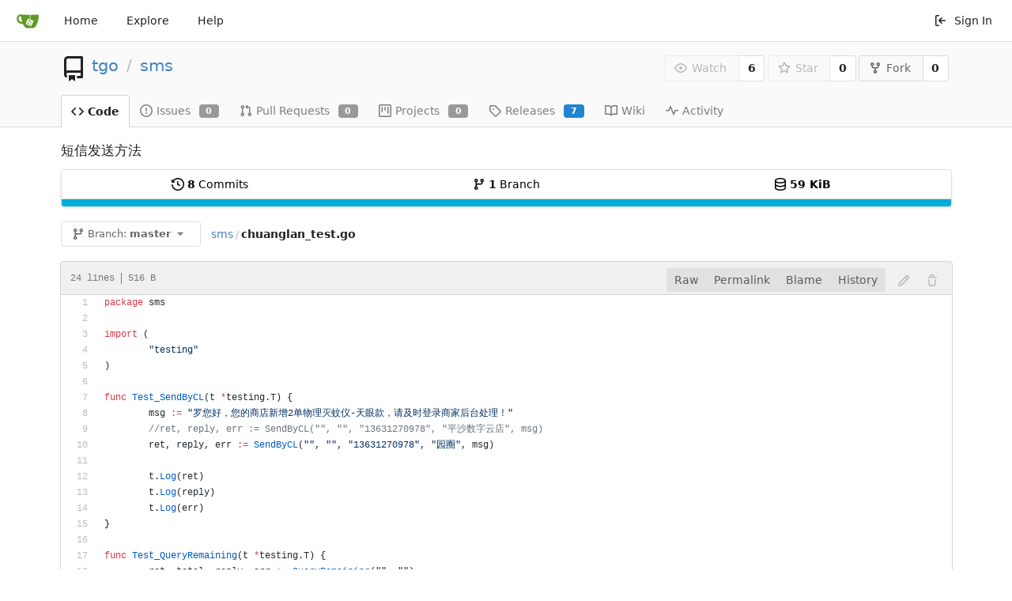

--- FILE ---
content_type: text/html; charset=UTF-8
request_url: https://git.tetele.net/tgo/sms/src/branch/master/chuanglan_test.go
body_size: 10192
content:
<!DOCTYPE html>
<html lang="en-US" class="theme-">
<head data-suburl="">
	<meta charset="utf-8">
	<meta name="viewport" content="width=device-width, initial-scale=1">
	<meta http-equiv="x-ua-compatible" content="ie=edge">
	<title>tgo/sms: 短信发送方法 - chuanglan_test.go at master -  sms - TTLGit </title>
	<link rel="manifest" href="/manifest.json" crossorigin="use-credentials">
	<meta name="theme-color" content="#6cc644">
	<meta name="author" content="tgo" />
	<meta name="description" content="sms - 短信发送方法" />
	<meta name="keywords" content="go,git,self-hosted,gitea">
	<meta name="referrer" content="no-referrer" />
	<meta name="_csrf" content="PjE8u28fHhdiXUQG9-4OvwvRdZs6MTc2ODM2OTk3NDQyODA3NDA4Mw" />
	
	
	

	<script>
		window.config = {
			AppVer: '1.13.1',
			AppSubUrl: '',
			StaticUrlPrefix: '',
			UseServiceWorker:  true ,
			csrf: 'PjE8u28fHhdiXUQG9-4OvwvRdZs6MTc2ODM2OTk3NDQyODA3NDA4Mw',
			HighlightJS: false,
			SimpleMDE: false,
			Tribute: false,
			U2F: false,
			Heatmap: false,
			heatmapUser: null,
			NotificationSettings: {
				MinTimeout:  10000 ,
				TimeoutStep:   10000 ,
				MaxTimeout:  60000 ,
				EventSourceUpdateTime:  10000 ,
			},
			PageIsProjects: false,
      
		};
	</script>
	<link rel="icon" href="/img/favicon.svg" type="image/svg+xml">
	<link rel="alternate icon" href="/img/favicon.png" type="image/png">
	<link rel="mask-icon" href="/img/gitea-safari.svg" color="#609926">
	<link rel="fluid-icon" href="/img/gitea-lg.png" title="TTLGit">

	<link rel="stylesheet" href="/css/index.css?v=9eeb65bb9b3c203d6dc9b53c47f90915">
	<noscript>
		<style>
			.dropdown:hover > .menu { display: block; }
			.ui.secondary.menu .dropdown.item > .menu { margin-top: 0; }
		</style>
	</noscript>
	<style class="list-search-style"></style>

	
		<meta property="og:title" content="sms" />
		<meta property="og:url" content="https://git.tetele.net/tgo/sms" />
		
			<meta property="og:description" content="短信发送方法" />
		
	
	<meta property="og:type" content="object" />
	
		<meta property="og:image" content="https://git.tetele.net/user/avatar/tgo/-1" />
	

<meta property="og:site_name" content="TTLGit" />


</head>
<body>
	

	<div class="full height">
		<noscript>This website works better with JavaScript.</noscript>

		

		
			<div class="ui top secondary stackable main menu following bar light">
				<div class="ui container" id="navbar">
	<div class="item brand" style="justify-content: space-between;">
		<a href="/">
			<img class="ui mini image" src="/img/gitea-sm.png">
		</a>
		<div class="ui basic icon button mobile-only" id="navbar-expand-toggle">
			<i class="sidebar icon"></i>
		</div>
	</div>

	
		<a class="item " href="/">Home</a>
		<a class="item " href="/explore/repos">Explore</a>
	

	

	


	
		<a class="item" target="_blank" rel="noopener noreferrer" href="https://docs.gitea.io">Help</a>
		<div class="right stackable menu">
			
			<a class="item" rel="nofollow" href="/user/login?redirect_to=%2ftgo%2fsms%2fsrc%2fbranch%2fmaster%2fchuanglan_test.go">
				<svg viewBox="0 0 16 16" class="svg octicon-sign-in" width="16" height="16" aria-hidden="true"><path fill-rule="evenodd" d="M2 2.75C2 1.784 2.784 1 3.75 1h2.5a.75.75 0 010 1.5h-2.5a.25.25 0 00-.25.25v10.5c0 .138.112.25.25.25h2.5a.75.75 0 010 1.5h-2.5A1.75 1.75 0 012 13.25V2.75zm6.56 4.5l1.97-1.97a.75.75 0 10-1.06-1.06L6.22 7.47a.75.75 0 000 1.06l3.25 3.25a.75.75 0 101.06-1.06L8.56 8.75h5.69a.75.75 0 000-1.5H8.56z"/></svg> Sign In
			</a>
		</div>
	
</div>

			</div>
		


<div class="repository file list ">
	<div class="header-wrapper">

	<div class="ui container">
		<div class="repo-header">
			<div class="ui huge breadcrumb repo-title">
				
					<div class="repo-header-icon">
	
		
			<svg viewBox="0 0 16 16" class="svg octicon-repo" width="32" height="32" aria-hidden="true"><path fill-rule="evenodd" d="M2 2.5A2.5 2.5 0 014.5 0h8.75a.75.75 0 01.75.75v12.5a.75.75 0 01-.75.75h-2.5a.75.75 0 110-1.5h1.75v-2h-8a1 1 0 00-.714 1.7.75.75 0 01-1.072 1.05A2.495 2.495 0 012 11.5v-9zm10.5-1V9h-8c-.356 0-.694.074-1 .208V2.5a1 1 0 011-1h8zM5 12.25v3.25a.25.25 0 00.4.2l1.45-1.087a.25.25 0 01.3 0L8.6 15.7a.25.25 0 00.4-.2v-3.25a.25.25 0 00-.25-.25h-3.5a.25.25 0 00-.25.25z"/></svg>
			
		
	
</div>

				
				<a href="/tgo">tgo</a>
				<div class="divider"> / </div>
				<a href="/tgo/sms">sms</a>
				
					
						
					
				
				
				
				
				
			</div>
			
				<div class="repo-buttons">
					<form method="post" action="/tgo/sms/action/watch?redirect_to=%2ftgo%2fsms%2fsrc%2fbranch%2fmaster%2fchuanglan_test.go">
						<input type="hidden" name="_csrf" value="PjE8u28fHhdiXUQG9-4OvwvRdZs6MTc2ODM2OTk3NDQyODA3NDA4Mw">
						<div class="ui labeled button poping up" tabindex="0" data-content="Sign in to watch this repository." data-position="top center" data-variation="tiny">
							<button type="submit" class="ui compact basic button" disabled>
								<svg viewBox="0 0 16 16" class="svg octicon-eye" width="16" height="16" aria-hidden="true"><path fill-rule="evenodd" d="M1.679 7.932c.412-.621 1.242-1.75 2.366-2.717C5.175 4.242 6.527 3.5 8 3.5c1.473 0 2.824.742 3.955 1.715 1.124.967 1.954 2.096 2.366 2.717a.119.119 0 010 .136c-.412.621-1.242 1.75-2.366 2.717C10.825 11.758 9.473 12.5 8 12.5c-1.473 0-2.824-.742-3.955-1.715C2.92 9.818 2.09 8.69 1.679 8.068a.119.119 0 010-.136zM8 2c-1.981 0-3.67.992-4.933 2.078C1.797 5.169.88 6.423.43 7.1a1.619 1.619 0 000 1.798c.45.678 1.367 1.932 2.637 3.024C4.329 13.008 6.019 14 8 14c1.981 0 3.67-.992 4.933-2.078 1.27-1.091 2.187-2.345 2.637-3.023a1.619 1.619 0 000-1.798c-.45-.678-1.367-1.932-2.637-3.023C11.671 2.992 9.981 2 8 2zm0 8a2 2 0 100-4 2 2 0 000 4z"/></svg>Watch
							</button>
							<a class="ui basic label" href="/tgo/sms/watchers">
								6
							</a>
						</div>
					</form>
					<form method="post" action="/tgo/sms/action/star?redirect_to=%2ftgo%2fsms%2fsrc%2fbranch%2fmaster%2fchuanglan_test.go">
						<input type="hidden" name="_csrf" value="PjE8u28fHhdiXUQG9-4OvwvRdZs6MTc2ODM2OTk3NDQyODA3NDA4Mw">
						<div class="ui labeled button poping up" tabindex="0" data-content="Sign in to star this repository." data-position="top center" data-variation="tiny">
							<button type="submit" class="ui compact basic button" disabled>
								<svg viewBox="0 0 16 16" class="svg octicon-star" width="16" height="16" aria-hidden="true"><path fill-rule="evenodd" d="M8 .25a.75.75 0 01.673.418l1.882 3.815 4.21.612a.75.75 0 01.416 1.279l-3.046 2.97.719 4.192a.75.75 0 01-1.088.791L8 12.347l-3.766 1.98a.75.75 0 01-1.088-.79l.72-4.194L.818 6.374a.75.75 0 01.416-1.28l4.21-.611L7.327.668A.75.75 0 018 .25zm0 2.445L6.615 5.5a.75.75 0 01-.564.41l-3.097.45 2.24 2.184a.75.75 0 01.216.664l-.528 3.084 2.769-1.456a.75.75 0 01.698 0l2.77 1.456-.53-3.084a.75.75 0 01.216-.664l2.24-2.183-3.096-.45a.75.75 0 01-.564-.41L8 2.694v.001z"/></svg>Star
							</button>
							<a class="ui basic label" href="/tgo/sms/stars">
								0
							</a>
						</div>
					</form>
					
						<div class="ui labeled button " tabindex="0">
							<a class="ui compact basic button poping up"  data-content="Sign in to fork this repository." rel="nofollow" href="/user/login?redirect_to=/repo/fork/178"  data-position="top center" data-variation="tiny">
								<svg viewBox="0 0 16 16" class="svg octicon-repo-forked" width="16" height="16" aria-hidden="true"><path fill-rule="evenodd" d="M5 3.25a.75.75 0 11-1.5 0 .75.75 0 011.5 0zm0 2.122a2.25 2.25 0 10-1.5 0v.878A2.25 2.25 0 005.75 8.5h1.5v2.128a2.251 2.251 0 101.5 0V8.5h1.5a2.25 2.25 0 002.25-2.25v-.878a2.25 2.25 0 10-1.5 0v.878a.75.75 0 01-.75.75h-4.5A.75.75 0 015 6.25v-.878zm3.75 7.378a.75.75 0 11-1.5 0 .75.75 0 011.5 0zm3-8.75a.75.75 0 100-1.5.75.75 0 000 1.5z"/></svg>Fork
							</a>
							<a class="ui basic label" href="/tgo/sms/forks">
								0
							</a>
						</div>
					
				</div>
			
		</div>
	</div>

	<div class="ui tabs container">
		
			<div class="ui tabular stackable menu navbar">
				
				<a class="active item" href="/tgo/sms">
					<svg viewBox="0 0 16 16" class="svg octicon-code" width="16" height="16" aria-hidden="true"><path fill-rule="evenodd" d="M4.72 3.22a.75.75 0 011.06 1.06L2.06 8l3.72 3.72a.75.75 0 11-1.06 1.06L.47 8.53a.75.75 0 010-1.06l4.25-4.25zm6.56 0a.75.75 0 10-1.06 1.06L13.94 8l-3.72 3.72a.75.75 0 101.06 1.06l4.25-4.25a.75.75 0 000-1.06l-4.25-4.25z"/></svg> Code
				</a>
				

				
					<a class=" item" href="/tgo/sms/issues">
						<svg viewBox="0 0 16 16" class="svg octicon-issue-opened" width="16" height="16" aria-hidden="true"><path fill-rule="evenodd" d="M8 1.5a6.5 6.5 0 100 13 6.5 6.5 0 000-13zM0 8a8 8 0 1116 0A8 8 0 010 8zm9 3a1 1 0 11-2 0 1 1 0 012 0zm-.25-6.25a.75.75 0 00-1.5 0v3.5a.75.75 0 001.5 0v-3.5z"/></svg> Issues <span class="ui gray small label">0</span>
					</a>
				

				

				
					<a class=" item" href="/tgo/sms/pulls">
						<svg viewBox="0 0 16 16" class="svg octicon-git-pull-request" width="16" height="16" aria-hidden="true"><path fill-rule="evenodd" d="M7.177 3.073L9.573.677A.25.25 0 0110 .854v4.792a.25.25 0 01-.427.177L7.177 3.427a.25.25 0 010-.354zM3.75 2.5a.75.75 0 100 1.5.75.75 0 000-1.5zm-2.25.75a2.25 2.25 0 113 2.122v5.256a2.251 2.251 0 11-1.5 0V5.372A2.25 2.25 0 011.5 3.25zM11 2.5h-1V4h1a1 1 0 011 1v5.628a2.251 2.251 0 101.5 0V5A2.5 2.5 0 0011 2.5zm1 10.25a.75.75 0 111.5 0 .75.75 0 01-1.5 0zM3.75 12a.75.75 0 100 1.5.75.75 0 000-1.5z"/></svg> Pull Requests <span class="ui gray small label">0</span>
					</a>
				

				
					<a href="/tgo/sms/projects" class=" item">
						<svg viewBox="0 0 16 16" class="svg octicon-project" width="16" height="16" aria-hidden="true"><path fill-rule="evenodd" d="M1.75 0A1.75 1.75 0 000 1.75v12.5C0 15.216.784 16 1.75 16h12.5A1.75 1.75 0 0016 14.25V1.75A1.75 1.75 0 0014.25 0H1.75zM1.5 1.75a.25.25 0 01.25-.25h12.5a.25.25 0 01.25.25v12.5a.25.25 0 01-.25.25H1.75a.25.25 0 01-.25-.25V1.75zM11.75 3a.75.75 0 00-.75.75v7.5a.75.75 0 001.5 0v-7.5a.75.75 0 00-.75-.75zm-8.25.75a.75.75 0 011.5 0v5.5a.75.75 0 01-1.5 0v-5.5zM8 3a.75.75 0 00-.75.75v3.5a.75.75 0 001.5 0v-3.5A.75.75 0 008 3z"/></svg> Projects
						<span class="ui gray small label">
							0
						</span>
					</a>
				

				
				<a class=" item" href="/tgo/sms/releases">
					<svg viewBox="0 0 16 16" class="svg octicon-tag" width="16" height="16" aria-hidden="true"><path fill-rule="evenodd" d="M2.5 7.775V2.75a.25.25 0 01.25-.25h5.025a.25.25 0 01.177.073l6.25 6.25a.25.25 0 010 .354l-5.025 5.025a.25.25 0 01-.354 0l-6.25-6.25a.25.25 0 01-.073-.177zm-1.5 0V2.75C1 1.784 1.784 1 2.75 1h5.025c.464 0 .91.184 1.238.513l6.25 6.25a1.75 1.75 0 010 2.474l-5.026 5.026a1.75 1.75 0 01-2.474 0l-6.25-6.25A1.75 1.75 0 011 7.775zM6 5a1 1 0 100 2 1 1 0 000-2z"/></svg> Releases <span class="ui blue small label">7</span>
				</a>
				

				
					<a class=" item" href="/tgo/sms/wiki" >
						<svg viewBox="0 0 16 16" class="svg octicon-book" width="16" height="16" aria-hidden="true"><path fill-rule="evenodd" d="M0 1.75A.75.75 0 01.75 1h4.253c1.227 0 2.317.59 3 1.501A3.744 3.744 0 0111.006 1h4.245a.75.75 0 01.75.75v10.5a.75.75 0 01-.75.75h-4.507a2.25 2.25 0 00-1.591.659l-.622.621a.75.75 0 01-1.06 0l-.622-.621A2.25 2.25 0 005.258 13H.75a.75.75 0 01-.75-.75V1.75zm8.755 3a2.25 2.25 0 012.25-2.25H14.5v9h-3.757c-.71 0-1.4.201-1.992.572l.004-7.322zm-1.504 7.324l.004-5.073-.002-2.253A2.25 2.25 0 005.003 2.5H1.5v9h3.757a3.75 3.75 0 011.994.574z"/></svg> Wiki
					</a>
				

				
					<a class=" item" href="/tgo/sms/activity">
						<svg viewBox="0 0 16 16" class="svg octicon-pulse" width="16" height="16" aria-hidden="true"><path fill-rule="evenodd" d="M6 2a.75.75 0 01.696.471L10 10.731l1.304-3.26A.75.75 0 0112 7h3.25a.75.75 0 010 1.5h-2.742l-1.812 4.528a.75.75 0 01-1.392 0L6 4.77 4.696 8.03A.75.75 0 014 8.5H.75a.75.75 0 010-1.5h2.742l1.812-4.529A.75.75 0 016 2z"/></svg> Activity
					</a>
				

				

				
			</div>
		
	</div>
	<div class="ui tabs divider"></div>
</div>

	<div class="ui container ">
		



		<div class="ui repo-description">
			<div id="repo-desc">
				<span class="description">短信发送方法</span>
				<a class="link" href=""></a>
			</div>
			
		</div>
		<div class="ui" id="repo-topics">
		
		
		</div>
		
		<div class="hide" id="validate_prompt">
			<span id="count_prompt">You can not select more than 25 topics</span>
			<span id="format_prompt">Topics must start with a letter or number, can include dashes (&#39;-&#39;) and can be up to 35 characters long.</span>
		</div>
		
		<div class="ui segments repository-summary">
	<div class="ui segment sub-menu repository-menu">
		<div class="ui two horizontal center link list">
			
				<div class="item">
					<a class="ui" href="/tgo/sms/commits/branch/master"><svg viewBox="0 0 16 16" class="svg octicon-history" width="16" height="16" aria-hidden="true"><path fill-rule="evenodd" d="M1.643 3.143L.427 1.927A.25.25 0 000 2.104V5.75c0 .138.112.25.25.25h3.646a.25.25 0 00.177-.427L2.715 4.215a6.5 6.5 0 11-1.18 4.458.75.75 0 10-1.493.154 8.001 8.001 0 101.6-5.684zM7.75 4a.75.75 0 01.75.75v2.992l2.028.812a.75.75 0 01-.557 1.392l-2.5-1A.75.75 0 017 8.25v-3.5A.75.75 0 017.75 4z"/></svg> <b>8</b> Commits</a>
				</div>
			
			
				<div class="item">
					<a class="ui" href="/tgo/sms/branches/"><svg viewBox="0 0 16 16" class="svg octicon-git-branch" width="16" height="16" aria-hidden="true"><path fill-rule="evenodd" d="M11.75 2.5a.75.75 0 100 1.5.75.75 0 000-1.5zm-2.25.75a2.25 2.25 0 113 2.122V6A2.5 2.5 0 0110 8.5H6a1 1 0 00-1 1v1.128a2.251 2.251 0 11-1.5 0V5.372a2.25 2.25 0 111.5 0v1.836A2.492 2.492 0 016 7h4a1 1 0 001-1v-.628A2.25 2.25 0 019.5 3.25zM4.25 12a.75.75 0 100 1.5.75.75 0 000-1.5zM3.5 3.25a.75.75 0 111.5 0 .75.75 0 01-1.5 0z"/></svg> <b>1</b> Branch</a>
				</div>
				<div class="item">
					<span class="ui"><svg viewBox="0 0 16 16" class="svg octicon-database" width="16" height="16" aria-hidden="true"><path fill-rule="evenodd" d="M2.5 3.5c0-.133.058-.318.282-.55.227-.237.592-.484 1.1-.708C4.899 1.795 6.354 1.5 8 1.5c1.647 0 3.102.295 4.117.742.51.224.874.47 1.101.707.224.233.282.418.282.551 0 .133-.058.318-.282.55-.227.237-.592.484-1.1.708C11.101 5.205 9.646 5.5 8 5.5c-1.647 0-3.102-.295-4.117-.742-.51-.224-.874-.47-1.101-.707-.224-.233-.282-.418-.282-.551zM1 3.5c0-.626.292-1.165.7-1.59.406-.422.956-.767 1.579-1.041C4.525.32 6.195 0 8 0c1.805 0 3.475.32 4.722.869.622.274 1.172.62 1.578 1.04.408.426.7.965.7 1.591v9c0 .626-.292 1.165-.7 1.59-.406.422-.956.767-1.579 1.041C11.476 15.68 9.806 16 8 16c-1.805 0-3.475-.32-4.721-.869-.623-.274-1.173-.62-1.579-1.04-.408-.426-.7-.965-.7-1.591v-9zM2.5 8V5.724c.241.15.503.286.779.407C4.525 6.68 6.195 7 8 7c1.805 0 3.475-.32 4.722-.869.275-.121.537-.257.778-.407V8c0 .133-.058.318-.282.55-.227.237-.592.484-1.1.708C11.101 9.705 9.646 10 8 10c-1.647 0-3.102-.295-4.117-.742-.51-.224-.874-.47-1.101-.707C2.558 8.318 2.5 8.133 2.5 8zm0 2.225V12.5c0 .133.058.318.282.55.227.237.592.484 1.1.708 1.016.447 2.471.742 4.118.742 1.647 0 3.102-.295 4.117-.742.51-.224.874-.47 1.101-.707.224-.233.282-.418.282-.551v-2.275c-.241.15-.503.285-.778.406-1.247.549-2.917.869-4.722.869-1.805 0-3.475-.32-4.721-.869a6.236 6.236 0 01-.779-.406z"/></svg> <b>59 KiB</b></span>
				</div>
			
		</div>
	</div>
	
	<div class="ui segment sub-menu language-stats-details" style="display: none">
		<div class="ui horizontal center link list">
			
			<div class="item">
				<i class="color-icon" style="background-color: #00ADD8"></i>
				<span class="ui"><b>
				
					Go
				
				</b> 100%</span>
			</div>
			
		</div>
	</div>
	<a class="ui segment language-stats">
		
		<div class="bar" style="width: 100%; background-color: #00ADD8">&nbsp;</div>
		
	</a>
	
</div>

		<div class="ui stackable secondary menu mobile--margin-between-items mobile--no-negative-margins">
			<div class="fitted item choose reference">
	<div class="ui floating filter dropdown custom" data-can-create-branch="false" data-no-results="No results found.">
		<div class="ui basic small compact button" @click="menuVisible = !menuVisible" @keyup.enter="menuVisible = !menuVisible">
			<span class="text">
				<svg viewBox="0 0 16 16" class="svg octicon-git-branch" width="16" height="16" aria-hidden="true"><path fill-rule="evenodd" d="M11.75 2.5a.75.75 0 100 1.5.75.75 0 000-1.5zm-2.25.75a2.25 2.25 0 113 2.122V6A2.5 2.5 0 0110 8.5H6a1 1 0 00-1 1v1.128a2.251 2.251 0 11-1.5 0V5.372a2.25 2.25 0 111.5 0v1.836A2.492 2.492 0 016 7h4a1 1 0 001-1v-.628A2.25 2.25 0 019.5 3.25zM4.25 12a.75.75 0 100 1.5.75.75 0 000-1.5zM3.5 3.25a.75.75 0 111.5 0 .75.75 0 01-1.5 0z"/></svg>
				Branch:
				<strong>master</strong>
			</span>
			<i class="dropdown icon"></i>
		</div>
		<div class="data" style="display: none" data-mode="branches">
			
				<div class="item branch selected" data-url="/tgo/sms/src/branch/master/chuanglan_test.go">master</div>
			
			
				<div class="item tag " data-url="/tgo/sms/src/tag/v1.1.2/chuanglan_test.go">v1.1.2</div>
			
				<div class="item tag " data-url="/tgo/sms/src/tag/v1.1.1/chuanglan_test.go">v1.1.1</div>
			
				<div class="item tag " data-url="/tgo/sms/src/tag/v1.1.0/chuanglan_test.go">v1.1.0</div>
			
				<div class="item tag " data-url="/tgo/sms/src/tag/v1.0.2/chuanglan_test.go">v1.0.2</div>
			
				<div class="item tag " data-url="/tgo/sms/src/tag/v1.0.1/chuanglan_test.go">v1.0.1</div>
			
				<div class="item tag " data-url="/tgo/sms/src/tag/v1.0.0/chuanglan_test.go">v1.0.0</div>
			
				<div class="item tag " data-url="/tgo/sms/src/tag/v0.1.0/chuanglan_test.go">v0.1.0</div>
			
		</div>
		<div class="menu transition" :class="{visible: menuVisible}" v-if="menuVisible" v-cloak>
			<div class="ui icon search input">
				<i class="filter icon"></i>
				<input name="search" ref="searchField" v-model="searchTerm" @keydown="keydown($event)" placeholder="Filter branch or tag...">
			</div>
			<div class="header branch-tag-choice">
				<div class="ui grid">
					<div class="two column row">
						<a class="reference column" href="#" @click="mode = 'branches'; focusSearchField()">
							<span class="text" :class="{black: mode == 'branches'}">
								<svg viewBox="0 0 16 16" class="svg octicon-git-branch" width="16" height="16" aria-hidden="true"><path fill-rule="evenodd" d="M11.75 2.5a.75.75 0 100 1.5.75.75 0 000-1.5zm-2.25.75a2.25 2.25 0 113 2.122V6A2.5 2.5 0 0110 8.5H6a1 1 0 00-1 1v1.128a2.251 2.251 0 11-1.5 0V5.372a2.25 2.25 0 111.5 0v1.836A2.492 2.492 0 016 7h4a1 1 0 001-1v-.628A2.25 2.25 0 019.5 3.25zM4.25 12a.75.75 0 100 1.5.75.75 0 000-1.5zM3.5 3.25a.75.75 0 111.5 0 .75.75 0 01-1.5 0z"/></svg> Branches
							</span>
						</a>
						<a class="reference column" href="#" @click="mode = 'tags'; focusSearchField()">
							<span class="text" :class="{black: mode == 'tags'}">
								<i class="reference tags icon"></i> Tags
							</span>
						</a>
					</div>
				</div>
			</div>
			<div class="scrolling menu" ref="scrollContainer">
				<div v-for="(item, index) in filteredItems" :key="item.name" class="item" :class="{selected: item.selected, active: active == index}" @click="selectItem(item)" :ref="'listItem' + index">${ item.name }</div>
				<div class="item" v-if="showCreateNewBranch" :class="{active: active == filteredItems.length}" :ref="'listItem' + filteredItems.length">
					<a href="#" @click="createNewBranch()">
						<div>
							<svg viewBox="0 0 16 16" class="svg octicon-git-branch" width="16" height="16" aria-hidden="true"><path fill-rule="evenodd" d="M11.75 2.5a.75.75 0 100 1.5.75.75 0 000-1.5zm-2.25.75a2.25 2.25 0 113 2.122V6A2.5 2.5 0 0110 8.5H6a1 1 0 00-1 1v1.128a2.251 2.251 0 11-1.5 0V5.372a2.25 2.25 0 111.5 0v1.836A2.492 2.492 0 016 7h4a1 1 0 001-1v-.628A2.25 2.25 0 019.5 3.25zM4.25 12a.75.75 0 100 1.5.75.75 0 000-1.5zM3.5 3.25a.75.75 0 111.5 0 .75.75 0 01-1.5 0z"/></svg>
							Create branch <strong>${ searchTerm }</strong>
						</div>
						<div class="text small">
							
								from &#39;master&#39;
							
						</div>
					</a>
					<form ref="newBranchForm" action="/tgo/sms/branches/_new/branch/master" method="post">
						<input type="hidden" name="_csrf" value="PjE8u28fHhdiXUQG9-4OvwvRdZs6MTc2ODM2OTk3NDQyODA3NDA4Mw">
						<input type="hidden" name="new_branch_name" v-model="searchTerm">
					</form>
				</div>
			</div>
			<div class="message" v-if="showNoResults">${ noResults }</div>
		</div>
	</div>
</div>

			
			
			
			
				<div class="fitted item"><span class="ui breadcrumb repo-path"><a class="section" href="/tgo/sms/src/branch/master" title="sms">sms</a><span class="divider">/</span><span class="active section" title="chuanglan_test.go">chuanglan_test.go</span></span></div>
			
			<div class="right fitted item" id="file-buttons">
				<div class="ui tiny blue buttons">
					
						
						
					
					
				</div>

			</div>
			<div class="fitted item">
				
			</div>
			<div class="fitted item">

				
				
			</div>
		</div>
		
			<div class="tab-size-8 non-diff-file-content">
	<h4 class="file-header ui top attached header">
		<div class="file-header-left df ac">
			
				<div class="file-info text grey normal mono">
					
					
						<div class="file-info-entry">
							24 lines
						</div>
					
					
						<div class="file-info-entry">
							516 B
						</div>
					
					
				</div>
			
		</div>
		
		<div class="file-header-right df ac">
			<div class="ui right file-actions">
				<div class="ui buttons">
					<a class="ui button" href="/tgo/sms/raw/branch/master/chuanglan_test.go">Raw</a>
					
						<a class="ui button" href="/tgo/sms/src/commit/3fcf8d8aa0b8331c6604cb890688320ebe936be8/chuanglan_test.go">Permalink</a>
					
					
						<a class="ui button" href="/tgo/sms/blame/branch/master/chuanglan_test.go">Blame</a>
					
					<a class="ui button" href="/tgo/sms/commits/branch/master/chuanglan_test.go">History</a>
				</div>
				
					
						<span class="btn-octicon poping up disabled" data-content="You must fork this repository to make or propose changes to this file." data-position="bottom center" data-variation="tiny inverted"><svg viewBox="0 0 16 16" class="svg octicon-pencil" width="16" height="16" aria-hidden="true"><path fill-rule="evenodd" d="M11.013 1.427a1.75 1.75 0 012.474 0l1.086 1.086a1.75 1.75 0 010 2.474l-8.61 8.61c-.21.21-.47.364-.756.445l-3.251.93a.75.75 0 01-.927-.928l.929-3.25a1.75 1.75 0 01.445-.758l8.61-8.61zm1.414 1.06a.25.25 0 00-.354 0L10.811 3.75l1.439 1.44 1.263-1.263a.25.25 0 000-.354l-1.086-1.086zM11.189 6.25L9.75 4.81l-6.286 6.287a.25.25 0 00-.064.108l-.558 1.953 1.953-.558a.249.249 0 00.108-.064l6.286-6.286z"/></svg></span>
					
					
						<span class="btn-octicon poping up disabled" data-content="You must have write access to make or propose changes to this file." data-position="bottom center" data-variation="tiny inverted"><svg viewBox="0 0 16 16" class="svg octicon-trashcan" width="16" height="16" aria-hidden="true"><path fill-rule="evenodd" d="M6.5 1.75a.25.25 0 01.25-.25h2.5a.25.25 0 01.25.25V3h-3V1.75zm4.5 0V3h2.25a.75.75 0 010 1.5H2.75a.75.75 0 010-1.5H5V1.75C5 .784 5.784 0 6.75 0h2.5C10.216 0 11 .784 11 1.75zM4.496 6.675a.75.75 0 10-1.492.15l.66 6.6A1.75 1.75 0 005.405 15h5.19c.9 0 1.652-.681 1.741-1.576l.66-6.6a.75.75 0 00-1.492-.149l-.66 6.6a.25.25 0 01-.249.225h-5.19a.25.25 0 01-.249-.225l-.66-6.6z"/></svg></span>
					
				
			</div>
		</div>
		
	</h4>
	<div class="ui attached table unstackable segment">
		<div class="file-view code-view">
			
				
				<table>
					<tbody>
						
						<tr>
							<td id="L1" class="lines-num">
								<span id="L1" data-line-number="1"></span>
							</td>
							<td rel="L1" class="lines-code chroma">
								<code><span class="kn">package</span> <span class="nx">sms</span></code>
							</td>
						</tr>
						
						<tr>
							<td id="L2" class="lines-num">
								<span id="L2" data-line-number="2"></span>
							</td>
							<td rel="L2" class="lines-code chroma">
								<code>
</code>
							</td>
						</tr>
						
						<tr>
							<td id="L3" class="lines-num">
								<span id="L3" data-line-number="3"></span>
							</td>
							<td rel="L3" class="lines-code chroma">
								<code><span class="kn">import</span> <span class="p">(</span></code>
							</td>
						</tr>
						
						<tr>
							<td id="L4" class="lines-num">
								<span id="L4" data-line-number="4"></span>
							</td>
							<td rel="L4" class="lines-code chroma">
								<code>	<span class="s">&#34;testing&#34;</span></code>
							</td>
						</tr>
						
						<tr>
							<td id="L5" class="lines-num">
								<span id="L5" data-line-number="5"></span>
							</td>
							<td rel="L5" class="lines-code chroma">
								<code><span class="p">)</span></code>
							</td>
						</tr>
						
						<tr>
							<td id="L6" class="lines-num">
								<span id="L6" data-line-number="6"></span>
							</td>
							<td rel="L6" class="lines-code chroma">
								<code>
</code>
							</td>
						</tr>
						
						<tr>
							<td id="L7" class="lines-num">
								<span id="L7" data-line-number="7"></span>
							</td>
							<td rel="L7" class="lines-code chroma">
								<code><span class="kd">func</span> <span class="nf">Test_SendByCL</span><span class="p">(</span><span class="nx">t</span> <span class="o">*</span><span class="nx">testing</span><span class="p">.</span><span class="nx">T</span><span class="p">)</span> <span class="p">{</span></code>
							</td>
						</tr>
						
						<tr>
							<td id="L8" class="lines-num">
								<span id="L8" data-line-number="8"></span>
							</td>
							<td rel="L8" class="lines-code chroma">
								<code>	<span class="nx">msg</span> <span class="o">:=</span> <span class="s">&#34;罗您好，您的商店新增2单物理灭蚊仪-天眼款，请及时登录商家后台处理！&#34;</span></code>
							</td>
						</tr>
						
						<tr>
							<td id="L9" class="lines-num">
								<span id="L9" data-line-number="9"></span>
							</td>
							<td rel="L9" class="lines-code chroma">
								<code>	<span class="c1">//ret, reply, err := SendByCL(&#34;&#34;, &#34;&#34;, &#34;13631270978&#34;, &#34;平沙数字云店&#34;, msg)</code>
							</td>
						</tr>
						
						<tr>
							<td id="L10" class="lines-num">
								<span id="L10" data-line-number="10"></span>
							</td>
							<td rel="L10" class="lines-code chroma">
								<code></span><span class="c1"></span>	<span class="nx">ret</span><span class="p">,</span> <span class="nx">reply</span><span class="p">,</span> <span class="nx">err</span> <span class="o">:=</span> <span class="nf">SendByCL</span><span class="p">(</span><span class="s">&#34;&#34;</span><span class="p">,</span> <span class="s">&#34;&#34;</span><span class="p">,</span> <span class="s">&#34;13631270978&#34;</span><span class="p">,</span> <span class="s">&#34;园圈&#34;</span><span class="p">,</span> <span class="nx">msg</span><span class="p">)</span></code>
							</td>
						</tr>
						
						<tr>
							<td id="L11" class="lines-num">
								<span id="L11" data-line-number="11"></span>
							</td>
							<td rel="L11" class="lines-code chroma">
								<code>
</code>
							</td>
						</tr>
						
						<tr>
							<td id="L12" class="lines-num">
								<span id="L12" data-line-number="12"></span>
							</td>
							<td rel="L12" class="lines-code chroma">
								<code>	<span class="nx">t</span><span class="p">.</span><span class="nf">Log</span><span class="p">(</span><span class="nx">ret</span><span class="p">)</span></code>
							</td>
						</tr>
						
						<tr>
							<td id="L13" class="lines-num">
								<span id="L13" data-line-number="13"></span>
							</td>
							<td rel="L13" class="lines-code chroma">
								<code>	<span class="nx">t</span><span class="p">.</span><span class="nf">Log</span><span class="p">(</span><span class="nx">reply</span><span class="p">)</span></code>
							</td>
						</tr>
						
						<tr>
							<td id="L14" class="lines-num">
								<span id="L14" data-line-number="14"></span>
							</td>
							<td rel="L14" class="lines-code chroma">
								<code>	<span class="nx">t</span><span class="p">.</span><span class="nf">Log</span><span class="p">(</span><span class="nx">err</span><span class="p">)</span></code>
							</td>
						</tr>
						
						<tr>
							<td id="L15" class="lines-num">
								<span id="L15" data-line-number="15"></span>
							</td>
							<td rel="L15" class="lines-code chroma">
								<code><span class="p">}</span></code>
							</td>
						</tr>
						
						<tr>
							<td id="L16" class="lines-num">
								<span id="L16" data-line-number="16"></span>
							</td>
							<td rel="L16" class="lines-code chroma">
								<code>
</code>
							</td>
						</tr>
						
						<tr>
							<td id="L17" class="lines-num">
								<span id="L17" data-line-number="17"></span>
							</td>
							<td rel="L17" class="lines-code chroma">
								<code><span class="kd">func</span> <span class="nf">Test_QueryRemaining</span><span class="p">(</span><span class="nx">t</span> <span class="o">*</span><span class="nx">testing</span><span class="p">.</span><span class="nx">T</span><span class="p">)</span> <span class="p">{</span></code>
							</td>
						</tr>
						
						<tr>
							<td id="L18" class="lines-num">
								<span id="L18" data-line-number="18"></span>
							</td>
							<td rel="L18" class="lines-code chroma">
								<code>	<span class="nx">ret</span><span class="p">,</span> <span class="nx">total</span><span class="p">,</span> <span class="nx">reply</span><span class="p">,</span> <span class="nx">err</span> <span class="o">:=</span> <span class="nf">QueryRemaining</span><span class="p">(</span><span class="s">&#34;&#34;</span><span class="p">,</span> <span class="s">&#34;&#34;</span><span class="p">)</span></code>
							</td>
						</tr>
						
						<tr>
							<td id="L19" class="lines-num">
								<span id="L19" data-line-number="19"></span>
							</td>
							<td rel="L19" class="lines-code chroma">
								<code>
</code>
							</td>
						</tr>
						
						<tr>
							<td id="L20" class="lines-num">
								<span id="L20" data-line-number="20"></span>
							</td>
							<td rel="L20" class="lines-code chroma">
								<code>	<span class="nx">t</span><span class="p">.</span><span class="nf">Log</span><span class="p">(</span><span class="nx">ret</span><span class="p">)</span></code>
							</td>
						</tr>
						
						<tr>
							<td id="L21" class="lines-num">
								<span id="L21" data-line-number="21"></span>
							</td>
							<td rel="L21" class="lines-code chroma">
								<code>	<span class="nx">t</span><span class="p">.</span><span class="nf">Log</span><span class="p">(</span><span class="nx">total</span><span class="p">)</span></code>
							</td>
						</tr>
						
						<tr>
							<td id="L22" class="lines-num">
								<span id="L22" data-line-number="22"></span>
							</td>
							<td rel="L22" class="lines-code chroma">
								<code>	<span class="nx">t</span><span class="p">.</span><span class="nf">Log</span><span class="p">(</span><span class="nx">reply</span><span class="p">)</span></code>
							</td>
						</tr>
						
						<tr>
							<td id="L23" class="lines-num">
								<span id="L23" data-line-number="23"></span>
							</td>
							<td rel="L23" class="lines-code chroma">
								<code>	<span class="nx">t</span><span class="p">.</span><span class="nf">Log</span><span class="p">(</span><span class="nx">err</span><span class="p">)</span></code>
							</td>
						</tr>
						
						<tr>
							<td id="L24" class="lines-num">
								<span id="L24" data-line-number="24"></span>
							</td>
							<td rel="L24" class="lines-code chroma">
								<code><span class="p">}</span>
</code>
							</td>
						</tr>
						
					</tbody>
				</table>
				
			
		</div>
	</div>
</div>

<script>
function submitDeleteForm() {
    var message = prompt("delete_confirm_message\n\ndelete_commit_summary", "Delete ''");
    if (message != null) {
        $("#delete-message").val(message);
        $("#delete-file-form").submit()
    }
}
</script>

		
	</div>
</div>


	

	</div>

	

	<footer>
	<div class="ui container">
		<div class="ui left">
			Powered by Gitea Version: 1.13.1 Page: <strong>7ms</strong> Template: <strong>1ms</strong>
		</div>
		<div class="ui right links">
			
			<div class="ui language bottom floating slide up dropdown link item">
				<i class="world icon"></i>
				<div class="text">English</div>
				<div class="menu language-menu">
					
						<a lang="en-US" data-url="/?lang=en-US" class="item active selected">English</a>
					
						<a lang="zh-CN" data-url="/?lang=zh-CN" class="item ">简体中文</a>
					
						<a lang="zh-HK" data-url="/?lang=zh-HK" class="item ">繁體中文（香港）</a>
					
						<a lang="zh-TW" data-url="/?lang=zh-TW" class="item ">繁體中文（台灣）</a>
					
						<a lang="de-DE" data-url="/?lang=de-DE" class="item ">Deutsch</a>
					
						<a lang="fr-FR" data-url="/?lang=fr-FR" class="item ">français</a>
					
						<a lang="nl-NL" data-url="/?lang=nl-NL" class="item ">Nederlands</a>
					
						<a lang="lv-LV" data-url="/?lang=lv-LV" class="item ">latviešu</a>
					
						<a lang="ru-RU" data-url="/?lang=ru-RU" class="item ">русский</a>
					
						<a lang="uk-UA" data-url="/?lang=uk-UA" class="item ">Українська</a>
					
						<a lang="ja-JP" data-url="/?lang=ja-JP" class="item ">日本語</a>
					
						<a lang="es-ES" data-url="/?lang=es-ES" class="item ">español</a>
					
						<a lang="pt-BR" data-url="/?lang=pt-BR" class="item ">português do Brasil</a>
					
						<a lang="pt-PT" data-url="/?lang=pt-PT" class="item ">Português de Portugal</a>
					
						<a lang="pl-PL" data-url="/?lang=pl-PL" class="item ">polski</a>
					
						<a lang="bg-BG" data-url="/?lang=bg-BG" class="item ">български</a>
					
						<a lang="it-IT" data-url="/?lang=it-IT" class="item ">italiano</a>
					
						<a lang="fi-FI" data-url="/?lang=fi-FI" class="item ">suomi</a>
					
						<a lang="tr-TR" data-url="/?lang=tr-TR" class="item ">Türkçe</a>
					
						<a lang="cs-CZ" data-url="/?lang=cs-CZ" class="item ">čeština</a>
					
						<a lang="sr-SP" data-url="/?lang=sr-SP" class="item ">српски</a>
					
						<a lang="sv-SE" data-url="/?lang=sv-SE" class="item ">svenska</a>
					
						<a lang="ko-KR" data-url="/?lang=ko-KR" class="item ">한국어</a>
					
				</div>
			</div>
			<a href="/js/licenses.txt">Licenses</a>
			<a href="/api/swagger">API</a>
			<a target="_blank" rel="noopener noreferrer" href="https://gitea.io">Website</a>
			
			<span class="version">Go1.15.6</span>
		</div>
	</div>
</footer>






	<script src="/js/index.js?v=9eeb65bb9b3c203d6dc9b53c47f90915"></script>

</body>
</html>

